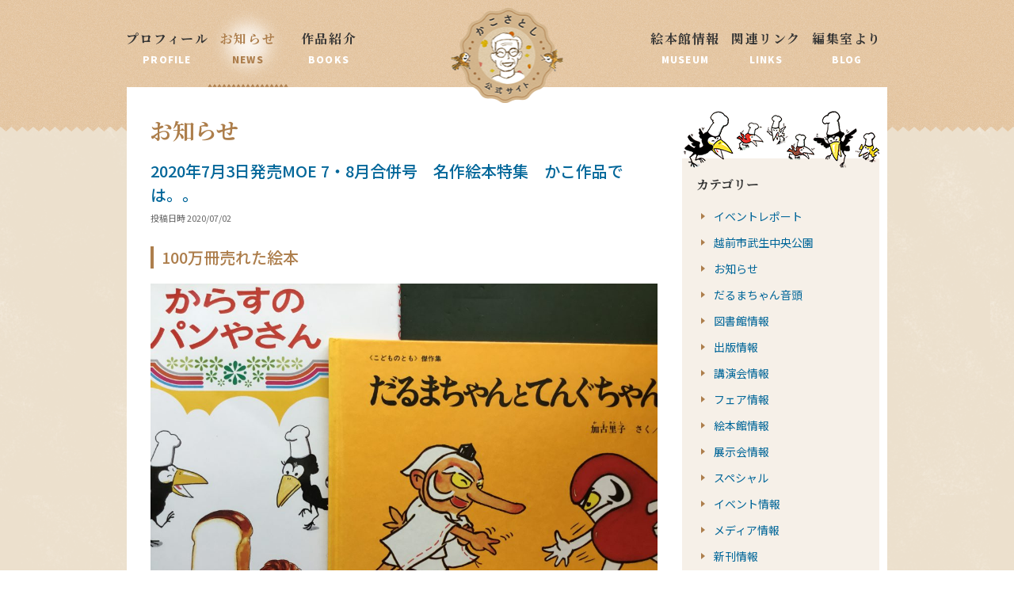

--- FILE ---
content_type: text/html; charset=UTF-8
request_url: https://kakosatoshi.jp/news/2020%E5%B9%B47%E6%9C%883%E6%97%A5%E7%99%BA%E5%A3%B2moe-7%E3%83%BB8%E6%9C%88%E5%90%88%E4%BD%B5%E5%8F%B7%E3%80%80100%E4%B8%87%E5%86%8A%E5%A3%B2%E3%82%8C%E3%81%9F%E7%B5%B5%E6%9C%AC%E3%80%80%E3%81%8B/
body_size: 9685
content:
<!DOCTYPE html>
<html lang="ja">
<head>
	<meta charset="UTF-8">
	<meta name="viewport" content="width=device-width, initial-scale=1.0">
	<title>
	お知らせ |	かこさとし 公式webサイト</title>
	
	<meta name="description" content="絵本作家、児童問題研究家で工学博士、技術士、加古総合研究所代表のかこさとし(加古里子)公式ホームページ。年譜とともに、主に絵本、紙芝居等の著作物を紹介する他、展示会情報など最新ニュースも発信。">
	<meta name="keywords" content="かこさとし,だるまちゃん,てんぐちゃん,かみなりちゃん,からすのパンやさん,にんじんばたけ,菊池寛賞,アンデルセン賞ノミネート,はははのはなし,とこちゃんはどこ">
	<!-- Favicon, Thumbnail image -->
	<!-- <link rel="shortcut icon" href="//images/favicon.ico"> -->
	<link rel="shortcut icon" href="https://kakosatoshi.jp/contents/wp-content/themes/kako_v2/images/favicon.ico">
	
	<!-- css -->
	<link href="https://kakosatoshi.jp/contents/wp-content/themes/kako_v2/css/flexslider.css" rel="stylesheet" type="text/css">
	<link href="https://kakosatoshi.jp/contents/wp-content/themes/kako_v2/css/slick.css" rel="stylesheet" type="text/css">
	<link href="https://kakosatoshi.jp/contents/wp-content/themes/kako_v2/css/slick-theme.css" rel="stylesheet" type="text/css">
	<link rel="stylesheet" href="https://kakosatoshi.jp/contents/wp-content/themes/kako_v2/style.css" type="text/css" />
	
	<meta name='robots' content='max-image-preview:large' />
<link rel='dns-prefetch' href='//ajax.googleapis.com' />
<script type="text/javascript">
/* <![CDATA[ */
window._wpemojiSettings = {"baseUrl":"https:\/\/s.w.org\/images\/core\/emoji\/15.0.3\/72x72\/","ext":".png","svgUrl":"https:\/\/s.w.org\/images\/core\/emoji\/15.0.3\/svg\/","svgExt":".svg","source":{"concatemoji":"https:\/\/kakosatoshi.jp\/contents\/wp-includes\/js\/wp-emoji-release.min.js?ver=6.6.4"}};
/*! This file is auto-generated */
!function(i,n){var o,s,e;function c(e){try{var t={supportTests:e,timestamp:(new Date).valueOf()};sessionStorage.setItem(o,JSON.stringify(t))}catch(e){}}function p(e,t,n){e.clearRect(0,0,e.canvas.width,e.canvas.height),e.fillText(t,0,0);var t=new Uint32Array(e.getImageData(0,0,e.canvas.width,e.canvas.height).data),r=(e.clearRect(0,0,e.canvas.width,e.canvas.height),e.fillText(n,0,0),new Uint32Array(e.getImageData(0,0,e.canvas.width,e.canvas.height).data));return t.every(function(e,t){return e===r[t]})}function u(e,t,n){switch(t){case"flag":return n(e,"\ud83c\udff3\ufe0f\u200d\u26a7\ufe0f","\ud83c\udff3\ufe0f\u200b\u26a7\ufe0f")?!1:!n(e,"\ud83c\uddfa\ud83c\uddf3","\ud83c\uddfa\u200b\ud83c\uddf3")&&!n(e,"\ud83c\udff4\udb40\udc67\udb40\udc62\udb40\udc65\udb40\udc6e\udb40\udc67\udb40\udc7f","\ud83c\udff4\u200b\udb40\udc67\u200b\udb40\udc62\u200b\udb40\udc65\u200b\udb40\udc6e\u200b\udb40\udc67\u200b\udb40\udc7f");case"emoji":return!n(e,"\ud83d\udc26\u200d\u2b1b","\ud83d\udc26\u200b\u2b1b")}return!1}function f(e,t,n){var r="undefined"!=typeof WorkerGlobalScope&&self instanceof WorkerGlobalScope?new OffscreenCanvas(300,150):i.createElement("canvas"),a=r.getContext("2d",{willReadFrequently:!0}),o=(a.textBaseline="top",a.font="600 32px Arial",{});return e.forEach(function(e){o[e]=t(a,e,n)}),o}function t(e){var t=i.createElement("script");t.src=e,t.defer=!0,i.head.appendChild(t)}"undefined"!=typeof Promise&&(o="wpEmojiSettingsSupports",s=["flag","emoji"],n.supports={everything:!0,everythingExceptFlag:!0},e=new Promise(function(e){i.addEventListener("DOMContentLoaded",e,{once:!0})}),new Promise(function(t){var n=function(){try{var e=JSON.parse(sessionStorage.getItem(o));if("object"==typeof e&&"number"==typeof e.timestamp&&(new Date).valueOf()<e.timestamp+604800&&"object"==typeof e.supportTests)return e.supportTests}catch(e){}return null}();if(!n){if("undefined"!=typeof Worker&&"undefined"!=typeof OffscreenCanvas&&"undefined"!=typeof URL&&URL.createObjectURL&&"undefined"!=typeof Blob)try{var e="postMessage("+f.toString()+"("+[JSON.stringify(s),u.toString(),p.toString()].join(",")+"));",r=new Blob([e],{type:"text/javascript"}),a=new Worker(URL.createObjectURL(r),{name:"wpTestEmojiSupports"});return void(a.onmessage=function(e){c(n=e.data),a.terminate(),t(n)})}catch(e){}c(n=f(s,u,p))}t(n)}).then(function(e){for(var t in e)n.supports[t]=e[t],n.supports.everything=n.supports.everything&&n.supports[t],"flag"!==t&&(n.supports.everythingExceptFlag=n.supports.everythingExceptFlag&&n.supports[t]);n.supports.everythingExceptFlag=n.supports.everythingExceptFlag&&!n.supports.flag,n.DOMReady=!1,n.readyCallback=function(){n.DOMReady=!0}}).then(function(){return e}).then(function(){var e;n.supports.everything||(n.readyCallback(),(e=n.source||{}).concatemoji?t(e.concatemoji):e.wpemoji&&e.twemoji&&(t(e.twemoji),t(e.wpemoji)))}))}((window,document),window._wpemojiSettings);
/* ]]> */
</script>
<style id='wp-emoji-styles-inline-css' type='text/css'>

	img.wp-smiley, img.emoji {
		display: inline !important;
		border: none !important;
		box-shadow: none !important;
		height: 1em !important;
		width: 1em !important;
		margin: 0 0.07em !important;
		vertical-align: -0.1em !important;
		background: none !important;
		padding: 0 !important;
	}
</style>
<link rel='stylesheet' id='wp-block-library-css' href='https://kakosatoshi.jp/contents/wp-includes/css/dist/block-library/style.min.css?ver=6.6.4' type='text/css' media='all' />
<style id='classic-theme-styles-inline-css' type='text/css'>
/*! This file is auto-generated */
.wp-block-button__link{color:#fff;background-color:#32373c;border-radius:9999px;box-shadow:none;text-decoration:none;padding:calc(.667em + 2px) calc(1.333em + 2px);font-size:1.125em}.wp-block-file__button{background:#32373c;color:#fff;text-decoration:none}
</style>
<style id='global-styles-inline-css' type='text/css'>
:root{--wp--preset--aspect-ratio--square: 1;--wp--preset--aspect-ratio--4-3: 4/3;--wp--preset--aspect-ratio--3-4: 3/4;--wp--preset--aspect-ratio--3-2: 3/2;--wp--preset--aspect-ratio--2-3: 2/3;--wp--preset--aspect-ratio--16-9: 16/9;--wp--preset--aspect-ratio--9-16: 9/16;--wp--preset--color--black: #000000;--wp--preset--color--cyan-bluish-gray: #abb8c3;--wp--preset--color--white: #ffffff;--wp--preset--color--pale-pink: #f78da7;--wp--preset--color--vivid-red: #cf2e2e;--wp--preset--color--luminous-vivid-orange: #ff6900;--wp--preset--color--luminous-vivid-amber: #fcb900;--wp--preset--color--light-green-cyan: #7bdcb5;--wp--preset--color--vivid-green-cyan: #00d084;--wp--preset--color--pale-cyan-blue: #8ed1fc;--wp--preset--color--vivid-cyan-blue: #0693e3;--wp--preset--color--vivid-purple: #9b51e0;--wp--preset--gradient--vivid-cyan-blue-to-vivid-purple: linear-gradient(135deg,rgba(6,147,227,1) 0%,rgb(155,81,224) 100%);--wp--preset--gradient--light-green-cyan-to-vivid-green-cyan: linear-gradient(135deg,rgb(122,220,180) 0%,rgb(0,208,130) 100%);--wp--preset--gradient--luminous-vivid-amber-to-luminous-vivid-orange: linear-gradient(135deg,rgba(252,185,0,1) 0%,rgba(255,105,0,1) 100%);--wp--preset--gradient--luminous-vivid-orange-to-vivid-red: linear-gradient(135deg,rgba(255,105,0,1) 0%,rgb(207,46,46) 100%);--wp--preset--gradient--very-light-gray-to-cyan-bluish-gray: linear-gradient(135deg,rgb(238,238,238) 0%,rgb(169,184,195) 100%);--wp--preset--gradient--cool-to-warm-spectrum: linear-gradient(135deg,rgb(74,234,220) 0%,rgb(151,120,209) 20%,rgb(207,42,186) 40%,rgb(238,44,130) 60%,rgb(251,105,98) 80%,rgb(254,248,76) 100%);--wp--preset--gradient--blush-light-purple: linear-gradient(135deg,rgb(255,206,236) 0%,rgb(152,150,240) 100%);--wp--preset--gradient--blush-bordeaux: linear-gradient(135deg,rgb(254,205,165) 0%,rgb(254,45,45) 50%,rgb(107,0,62) 100%);--wp--preset--gradient--luminous-dusk: linear-gradient(135deg,rgb(255,203,112) 0%,rgb(199,81,192) 50%,rgb(65,88,208) 100%);--wp--preset--gradient--pale-ocean: linear-gradient(135deg,rgb(255,245,203) 0%,rgb(182,227,212) 50%,rgb(51,167,181) 100%);--wp--preset--gradient--electric-grass: linear-gradient(135deg,rgb(202,248,128) 0%,rgb(113,206,126) 100%);--wp--preset--gradient--midnight: linear-gradient(135deg,rgb(2,3,129) 0%,rgb(40,116,252) 100%);--wp--preset--font-size--small: 13px;--wp--preset--font-size--medium: 20px;--wp--preset--font-size--large: 36px;--wp--preset--font-size--x-large: 42px;--wp--preset--spacing--20: 0.44rem;--wp--preset--spacing--30: 0.67rem;--wp--preset--spacing--40: 1rem;--wp--preset--spacing--50: 1.5rem;--wp--preset--spacing--60: 2.25rem;--wp--preset--spacing--70: 3.38rem;--wp--preset--spacing--80: 5.06rem;--wp--preset--shadow--natural: 6px 6px 9px rgba(0, 0, 0, 0.2);--wp--preset--shadow--deep: 12px 12px 50px rgba(0, 0, 0, 0.4);--wp--preset--shadow--sharp: 6px 6px 0px rgba(0, 0, 0, 0.2);--wp--preset--shadow--outlined: 6px 6px 0px -3px rgba(255, 255, 255, 1), 6px 6px rgba(0, 0, 0, 1);--wp--preset--shadow--crisp: 6px 6px 0px rgba(0, 0, 0, 1);}:where(.is-layout-flex){gap: 0.5em;}:where(.is-layout-grid){gap: 0.5em;}body .is-layout-flex{display: flex;}.is-layout-flex{flex-wrap: wrap;align-items: center;}.is-layout-flex > :is(*, div){margin: 0;}body .is-layout-grid{display: grid;}.is-layout-grid > :is(*, div){margin: 0;}:where(.wp-block-columns.is-layout-flex){gap: 2em;}:where(.wp-block-columns.is-layout-grid){gap: 2em;}:where(.wp-block-post-template.is-layout-flex){gap: 1.25em;}:where(.wp-block-post-template.is-layout-grid){gap: 1.25em;}.has-black-color{color: var(--wp--preset--color--black) !important;}.has-cyan-bluish-gray-color{color: var(--wp--preset--color--cyan-bluish-gray) !important;}.has-white-color{color: var(--wp--preset--color--white) !important;}.has-pale-pink-color{color: var(--wp--preset--color--pale-pink) !important;}.has-vivid-red-color{color: var(--wp--preset--color--vivid-red) !important;}.has-luminous-vivid-orange-color{color: var(--wp--preset--color--luminous-vivid-orange) !important;}.has-luminous-vivid-amber-color{color: var(--wp--preset--color--luminous-vivid-amber) !important;}.has-light-green-cyan-color{color: var(--wp--preset--color--light-green-cyan) !important;}.has-vivid-green-cyan-color{color: var(--wp--preset--color--vivid-green-cyan) !important;}.has-pale-cyan-blue-color{color: var(--wp--preset--color--pale-cyan-blue) !important;}.has-vivid-cyan-blue-color{color: var(--wp--preset--color--vivid-cyan-blue) !important;}.has-vivid-purple-color{color: var(--wp--preset--color--vivid-purple) !important;}.has-black-background-color{background-color: var(--wp--preset--color--black) !important;}.has-cyan-bluish-gray-background-color{background-color: var(--wp--preset--color--cyan-bluish-gray) !important;}.has-white-background-color{background-color: var(--wp--preset--color--white) !important;}.has-pale-pink-background-color{background-color: var(--wp--preset--color--pale-pink) !important;}.has-vivid-red-background-color{background-color: var(--wp--preset--color--vivid-red) !important;}.has-luminous-vivid-orange-background-color{background-color: var(--wp--preset--color--luminous-vivid-orange) !important;}.has-luminous-vivid-amber-background-color{background-color: var(--wp--preset--color--luminous-vivid-amber) !important;}.has-light-green-cyan-background-color{background-color: var(--wp--preset--color--light-green-cyan) !important;}.has-vivid-green-cyan-background-color{background-color: var(--wp--preset--color--vivid-green-cyan) !important;}.has-pale-cyan-blue-background-color{background-color: var(--wp--preset--color--pale-cyan-blue) !important;}.has-vivid-cyan-blue-background-color{background-color: var(--wp--preset--color--vivid-cyan-blue) !important;}.has-vivid-purple-background-color{background-color: var(--wp--preset--color--vivid-purple) !important;}.has-black-border-color{border-color: var(--wp--preset--color--black) !important;}.has-cyan-bluish-gray-border-color{border-color: var(--wp--preset--color--cyan-bluish-gray) !important;}.has-white-border-color{border-color: var(--wp--preset--color--white) !important;}.has-pale-pink-border-color{border-color: var(--wp--preset--color--pale-pink) !important;}.has-vivid-red-border-color{border-color: var(--wp--preset--color--vivid-red) !important;}.has-luminous-vivid-orange-border-color{border-color: var(--wp--preset--color--luminous-vivid-orange) !important;}.has-luminous-vivid-amber-border-color{border-color: var(--wp--preset--color--luminous-vivid-amber) !important;}.has-light-green-cyan-border-color{border-color: var(--wp--preset--color--light-green-cyan) !important;}.has-vivid-green-cyan-border-color{border-color: var(--wp--preset--color--vivid-green-cyan) !important;}.has-pale-cyan-blue-border-color{border-color: var(--wp--preset--color--pale-cyan-blue) !important;}.has-vivid-cyan-blue-border-color{border-color: var(--wp--preset--color--vivid-cyan-blue) !important;}.has-vivid-purple-border-color{border-color: var(--wp--preset--color--vivid-purple) !important;}.has-vivid-cyan-blue-to-vivid-purple-gradient-background{background: var(--wp--preset--gradient--vivid-cyan-blue-to-vivid-purple) !important;}.has-light-green-cyan-to-vivid-green-cyan-gradient-background{background: var(--wp--preset--gradient--light-green-cyan-to-vivid-green-cyan) !important;}.has-luminous-vivid-amber-to-luminous-vivid-orange-gradient-background{background: var(--wp--preset--gradient--luminous-vivid-amber-to-luminous-vivid-orange) !important;}.has-luminous-vivid-orange-to-vivid-red-gradient-background{background: var(--wp--preset--gradient--luminous-vivid-orange-to-vivid-red) !important;}.has-very-light-gray-to-cyan-bluish-gray-gradient-background{background: var(--wp--preset--gradient--very-light-gray-to-cyan-bluish-gray) !important;}.has-cool-to-warm-spectrum-gradient-background{background: var(--wp--preset--gradient--cool-to-warm-spectrum) !important;}.has-blush-light-purple-gradient-background{background: var(--wp--preset--gradient--blush-light-purple) !important;}.has-blush-bordeaux-gradient-background{background: var(--wp--preset--gradient--blush-bordeaux) !important;}.has-luminous-dusk-gradient-background{background: var(--wp--preset--gradient--luminous-dusk) !important;}.has-pale-ocean-gradient-background{background: var(--wp--preset--gradient--pale-ocean) !important;}.has-electric-grass-gradient-background{background: var(--wp--preset--gradient--electric-grass) !important;}.has-midnight-gradient-background{background: var(--wp--preset--gradient--midnight) !important;}.has-small-font-size{font-size: var(--wp--preset--font-size--small) !important;}.has-medium-font-size{font-size: var(--wp--preset--font-size--medium) !important;}.has-large-font-size{font-size: var(--wp--preset--font-size--large) !important;}.has-x-large-font-size{font-size: var(--wp--preset--font-size--x-large) !important;}
:where(.wp-block-post-template.is-layout-flex){gap: 1.25em;}:where(.wp-block-post-template.is-layout-grid){gap: 1.25em;}
:where(.wp-block-columns.is-layout-flex){gap: 2em;}:where(.wp-block-columns.is-layout-grid){gap: 2em;}
:root :where(.wp-block-pullquote){font-size: 1.5em;line-height: 1.6;}
</style>
<link rel='stylesheet' id='contact-form-7-css' href='https://kakosatoshi.jp/contents/wp-content/plugins/contact-form-7/includes/css/styles.css?ver=5.9.8' type='text/css' media='all' />
<link rel='stylesheet' id='wp-pagenavi-css' href='https://kakosatoshi.jp/contents/wp-content/plugins/wp-pagenavi/pagenavi-css.css?ver=2.70' type='text/css' media='all' />
<script type="text/javascript" src="//ajax.googleapis.com/ajax/libs/jquery/1.7.1/jquery.min.js?ver=1.7.1" id="jquery-js"></script>
<link rel="https://api.w.org/" href="https://kakosatoshi.jp/wp-json/" /><link rel="EditURI" type="application/rsd+xml" title="RSD" href="https://kakosatoshi.jp/contents/xmlrpc.php?rsd" />
<meta name="generator" content="WordPress 6.6.4" />
<link rel="canonical" href="https://kakosatoshi.jp/news/2020%e5%b9%b47%e6%9c%883%e6%97%a5%e7%99%ba%e5%a3%b2moe-7%e3%83%bb8%e6%9c%88%e5%90%88%e4%bd%b5%e5%8f%b7%e3%80%80100%e4%b8%87%e5%86%8a%e5%a3%b2%e3%82%8c%e3%81%9f%e7%b5%b5%e6%9c%ac%e3%80%80%e3%81%8b/" />
<link rel='shortlink' href='https://kakosatoshi.jp/?p=6779' />
<link rel="alternate" title="oEmbed (JSON)" type="application/json+oembed" href="https://kakosatoshi.jp/wp-json/oembed/1.0/embed?url=https%3A%2F%2Fkakosatoshi.jp%2Fnews%2F2020%25e5%25b9%25b47%25e6%259c%25883%25e6%2597%25a5%25e7%2599%25ba%25e5%25a3%25b2moe-7%25e3%2583%25bb8%25e6%259c%2588%25e5%2590%2588%25e4%25bd%25b5%25e5%258f%25b7%25e3%2580%2580100%25e4%25b8%2587%25e5%2586%258a%25e5%25a3%25b2%25e3%2582%258c%25e3%2581%259f%25e7%25b5%25b5%25e6%259c%25ac%25e3%2580%2580%25e3%2581%258b%2F" />
<link rel="alternate" title="oEmbed (XML)" type="text/xml+oembed" href="https://kakosatoshi.jp/wp-json/oembed/1.0/embed?url=https%3A%2F%2Fkakosatoshi.jp%2Fnews%2F2020%25e5%25b9%25b47%25e6%259c%25883%25e6%2597%25a5%25e7%2599%25ba%25e5%25a3%25b2moe-7%25e3%2583%25bb8%25e6%259c%2588%25e5%2590%2588%25e4%25bd%25b5%25e5%258f%25b7%25e3%2580%2580100%25e4%25b8%2587%25e5%2586%258a%25e5%25a3%25b2%25e3%2582%258c%25e3%2581%259f%25e7%25b5%25b5%25e6%259c%25ac%25e3%2580%2580%25e3%2581%258b%2F&#038;format=xml" />

	<!-- jQuery	 -->
	<script src="https://kakosatoshi.jp/contents/wp-content/themes/kako_v2/js/jquery.flexslider.js"></script>
	<script src="https://kakosatoshi.jp/contents/wp-content/themes/kako_v2/js/slick.js"></script>
	<script src="https://kakosatoshi.jp/contents/wp-content/themes/kako_v2/js/smooth-scroll.js"></script>
	
	<script>

	   
	  
      
      
	// サイドナビとコンテンツの高さを揃える
	$(window).load(function() {
		var h = $("#contents_inner").height();
		var h2 = h -70 ;
		$(".area_a").css("height", h2  + "px");
	});
	
	//書籍の高さを揃える

		$(window).load(function() {
			$(".book_block").each(function(index, elem){
				var parent = $(elem);
			　var rboxheight = $(".book_text", parent).height();
				var lboxheight = rboxheight +13 ;

				
				if(rboxheight > 162){
				$(".book_image", parent).css("height", lboxheight  + "px");	
			}
		});
		
	});

	</script>


<!-- プロフィール用 -->


<!-- 絵本館情報のみ -->




<script>
  (function(i,s,o,g,r,a,m){i['GoogleAnalyticsObject']=r;i[r]=i[r]||function(){
  (i[r].q=i[r].q||[]).push(arguments)},i[r].l=1*new Date();a=s.createElement(o),
  m=s.getElementsByTagName(o)[0];a.async=1;a.src=g;m.parentNode.insertBefore(a,m)
  })(window,document,'script','//www.google-analytics.com/analytics.js','ga');

  ga('create', 'UA-72946881-1', 'auto');
  ga('send', 'pageview');

</script>
</head>


<body id="news" class="news-template-default single single-news postid-6779">
<div id="contents_wrapper">

<div class="header-wrapper">	
<header class="global">
	<nav class="clearfix">

		<ul class="leftnav pc">
			<li class="profile">
				<a  href="https://kakosatoshi.jp/profile/">
					<span class="minc">プロフィール</span>
					<span class="title_en">PROFILE</span>
				</a>
			</li>
			<li class="news">
				<a class="current" href="https://kakosatoshi.jp/news">
					<span class="minc">お知らせ</span>
					<span class="title_en">NEWS</span>
				</a>
			</li>
			<li class="works">
				<a  href="https://kakosatoshi.jp/books/">
					<span class="minc">作品紹介</span>
					<span class="title_en">BOOKS</span>
				</a>
			</li>
		</ul>
		
				<h1 class="kasoulogo"><a href="https://kakosatoshi.jp">かこさとし 公式サイト</a></h1>	
				
		

		<ul class="rightnav pc">
			<li class="museum">
				<a  href="https://kakosatoshi.jp/museum/">
					<span class="minc">絵本館情報</span>
					<span class="title_en">MUSEUM</span>
				</a>
			</li>
			<li class="links">
				<a  href="https://kakosatoshi.jp/links/">
					<span class="minc">関連リンク</span>
					<span class="title_en">LINKS</span>
				</a>
			</li>
			<li class="blog">
				<a  href="https://kakosatoshi.jp/blog/">
					<span class="minc">編集室より</span>
					<span class="title_en">BLOG</span>
				</a>
			</li>
		</ul>

	</nav>
</header>
</div><!-- //.header-wrapper -->


<!-- <div class="slide">
<img class="slide_flame" src="https://kakosatoshi.jp/contents/wp-content/themes/kako_v2/images/slide_flame.png" alt="slide_flame" width="960" height="478"> 
	<div class="flexslider">
      <ul class="slides">
	   	   	   	   		<li><img src=""   height="" /></li>
	   	         </ul>
    </div> -->
<!--</div>--><!-- //.slide -->
	

<!-- Contents -->			
<div class="contents">

<button type="button" class="js-select_btn select_btn sp mt10">
	絞り込む
	<img src="https://kakosatoshi.jp/contents/wp-content/themes/kako_v2/images/arrow_down.svg" alt="">
</button>

<div id="contents_inner" class="clearfix">
	
<div class="leftbox">


<h1 class="mt2 mb15 Contents_ttl_sp not_cat_head"> 
	<div class="news_tit minc brown f28 Contents_ttl_sp title">
	お知らせ
	</div>

	<div>
		<img class="topimg_sp sp" src="https://kakosatoshi.jp/contents/wp-content/uploads/2015/12/karasu_img.png"  width="247" height="72" />
	</div>
</h1>


	
	
	
	<div class="area_a">

<!-- article start -->
<article class="kiji">
	<div class="pr30 pl30 pb36 mb25 kiji_inner">
	<div class="top_area">
		<h3 class="f20 bold c_blue mb5"><a href="https://kakosatoshi.jp/news/2020%e5%b9%b47%e6%9c%883%e6%97%a5%e7%99%ba%e5%a3%b2moe-7%e3%83%bb8%e6%9c%88%e5%90%88%e4%bd%b5%e5%8f%b7%e3%80%80100%e4%b8%87%e5%86%8a%e5%a3%b2%e3%82%8c%e3%81%9f%e7%b5%b5%e6%9c%ac%e3%80%80%e3%81%8b/">2020年7月3日発売MOE 7・8月合併号　名作絵本特集　かこ作品では。。</a></h3>
		<div class="date f12 mb27">投稿日時 2020/07/02</div>
	</div><!-- //.top_area -->
	<div class="middle_area layout_block">
		<!-- レイアウトstart -->
										
										<h1>100万冊売れた絵本</h1>
					
									
																	
						<div class="tac">
							<img class="one size_large" src="https://kakosatoshi.jp/contents/wp-content/uploads/2020/07/2FE9C7E3-1B66-428F-9084-3372229D3FED-1024x768.jpeg"  width="1024" height="768" />
						</div>

									
										<p>かこさとしの作品の中でミリオンセラーはご想像通り(!?)の3冊が登場です。<br />
<br />
「懐かしい名作絵本の魅力」を3つの秘密というキーワードで探り、かこ作品も紹介。ミリオンセラーが出版された年代が一目瞭然にわかるページもあります。「大人にも贈りたい絵本雑貨」にも注目。</p>
					
									
										<h1>絵本ナビ　6/29〜/7/5の売り上げランキングベスト1に『からすのパンやさん』</h1>
					
									
										<p>そして先週の絵本ナビによる集計では『からすのパンやさん』が一番でした!<br />
以下でどうぞ。</p>
					
									
										<p><a href="https://style.ehonnavi.net/ranking/2020/07/06_24809.html">絵本ナビ</a></p>
					
									
																	
						<div class="tac">
							<img class="one size_large" src="https://kakosatoshi.jp/contents/wp-content/uploads/2020/07/E69D74E3-C1FA-48BF-BE59-1A26020CE18C-1024x768.jpeg"  width="1024" height="768" />
						</div>

									
										<p>現在発売中の『母の友　8月号』(福音館書店)には「だるまちゃん」クイズとぬりえが掲載されています。お楽しみください。</p>
					
									
										<p>2020年7月7日発売のkodomoeではだるまちゃんたちが折り紙になって登場!<br />
『かこさとし　あそびずかん　なつのまき』(2014年小峰書店)も紹介されています。</p>
					
									
																	
						<div class="tac">
							<img class="one size_large" src="https://kakosatoshi.jp/contents/wp-content/uploads/2020/07/140AA093-DCC2-439A-99C2-373C2ADE2997-1024x768.jpeg"  width="1024" height="768" />
						</div>

								
			<!-- レイアウトend-->
			</div><!-- //.middle_area -->
	<div class="bottom_area clearfix">
		<div class="fl f10">
						    					<a href="https://kakosatoshi.jp/news/cat_news/news_media/" rel="tag">メディア情報</a>			    						</div>
		<div class="gototop tar mt5"><a href="https://kakosatoshi.jp/news/">お知らせ一覧へ</a></div>
		
	</div><!-- //.bottom_area -->
	</div><!-- //.pr30 pl30 -->
</article>
<!-- article end -->


	<div class="pr30 pl30 pb18 clearfix nextprevious">
		<div class="fr btn_right mt8"><a href="https://kakosatoshi.jp/news/2020%e5%b9%b47%e6%9c%8810%e6%97%a5%e3%80%9c10%e6%9c%8821%e6%97%a5%e7%a6%8f%e4%ba%95%e7%9c%8c%e3%81%b5%e3%82%8b%e3%81%95%e3%81%a8%e6%96%87%e5%ad%a6%e9%a4%a8%e3%83%97%e3%83%ad%e3%83%ad%e3%83%bc%e3%82%b0/" rel="next">次の記事へ</a></div>
		<div class="fl btn_left mt8"><a href="https://kakosatoshi.jp/news/2020%e5%b9%b46%e6%9c%8826%e6%97%a5nhk%e7%a6%8f%e4%ba%95%e3%80%80%e8%b6%8a%e5%89%8d%e5%b8%82%e6%ad%a6%e7%94%9f%e4%b8%ad%e5%a4%ae%e5%85%ac%e5%9c%92%e3%81%8c%e7%9c%8c%e6%9d%a5%e8%a8%aa%e8%80%85%e3%83%88/" rel="prev">前の記事へ</a></div>
	</div><!-- //.pr30 pl30 pb20 -->
	

	
	</div><!-- //.block_a -->
	</div><!-- //.leftbox -->
	
	<div id="js-modal_sp" class="rightbox area_a modal">
		
			        
      	<img class="topimg pc" src="https://kakosatoshi.jp/contents/wp-content/uploads/2015/12/karasu_img.png"  width="247" height="72"  style="top:30px;"  />	
	
<!-- 	<div id="move_menu"> -->
<div class="rightbox_inner">
	<h2 class="minc sidetit">カテゴリー</h2>
	<ul class="sidenav2 mt18">
	<li><a href="https://kakosatoshi.jp/news/cat_news/%e3%82%a4%e3%83%99%e3%83%b3%e3%83%88%e3%83%ac%e3%83%9d%e3%83%bc%e3%83%88/">イベントレポート</a></li><li><a href="https://kakosatoshi.jp/news/cat_news/%e8%b6%8a%e5%89%8d%e5%b8%82%e6%ad%a6%e7%94%9f%e4%b8%ad%e5%a4%ae%e5%85%ac%e5%9c%92/">越前市武生中央公園</a></li><li><a href="https://kakosatoshi.jp/news/cat_news/%e3%81%8a%e7%9f%a5%e3%82%89%e3%81%9b/">お知らせ</a></li><li><a href="https://kakosatoshi.jp/news/cat_news/%e3%81%a0%e3%82%8b%e3%81%be%e3%81%a1%e3%82%83%e3%82%93%e9%9f%b3%e9%a0%ad/">だるまちゃん音頭</a></li><li><a href="https://kakosatoshi.jp/news/cat_news/%e5%9b%b3%e6%9b%b8%e9%a4%a8%e6%83%85%e5%a0%b1/">図書館情報</a></li><li><a href="https://kakosatoshi.jp/news/cat_news/%e5%87%ba%e7%89%88%e6%83%85%e5%a0%b1/">出版情報</a></li><li><a href="https://kakosatoshi.jp/news/cat_news/%e8%ac%9b%e6%bc%94%e4%bc%9a%e6%83%85%e5%a0%b1/">講演会情報</a></li><li><a href="https://kakosatoshi.jp/news/cat_news/%e3%83%95%e3%82%a7%e3%82%a2%e6%83%85%e5%a0%b1/">フェア情報</a></li><li><a href="https://kakosatoshi.jp/news/cat_news/%e7%b5%b5%e6%9c%ac%e9%a4%a8%e6%83%85%e5%a0%b1/">絵本館情報</a></li><li><a href="https://kakosatoshi.jp/news/cat_news/%e5%b1%95%e7%a4%ba%e4%bc%9a%e6%83%85%e5%a0%b1/">展示会情報</a></li><li><a href="https://kakosatoshi.jp/news/cat_news/%e3%82%b9%e3%83%9a%e3%82%b7%e3%83%a3%e3%83%ab/">スペシャル</a></li><li><a href="https://kakosatoshi.jp/news/cat_news/news_event/">イベント情報</a></li><li><a href="https://kakosatoshi.jp/news/cat_news/news_media/">メディア情報</a></li><li><a href="https://kakosatoshi.jp/news/cat_news/news_books/">新刊情報</a></li>	</ul>

	<h2 class="minc sidetit2">アーカイブ</h2>
	<ul class="sidenav2 mt16 pb12">
		<li><a href='https://kakosatoshi.jp/news/2026/'>2026</a></li><li>	<a href='https://kakosatoshi.jp/news/2025/'>2025</a></li><li>	<a href='https://kakosatoshi.jp/news/2024/'>2024</a></li><li>	<a href='https://kakosatoshi.jp/news/2023/'>2023</a></li><li>	<a href='https://kakosatoshi.jp/news/2022/'>2022</a></li><li>	<a href='https://kakosatoshi.jp/news/2021/'>2021</a></li><li>	<a href='https://kakosatoshi.jp/news/2020/'>2020</a></li><li>	<a href='https://kakosatoshi.jp/news/2019/'>2019</a></li><li>	<a href='https://kakosatoshi.jp/news/2018/'>2018</a></li><li>	<a href='https://kakosatoshi.jp/news/2017/'>2017</a></li><li>	<a href='https://kakosatoshi.jp/news/2016/'>2016</a></li>	</ul>
</div>
<!-- 	</div> -->
	
	</div><!-- //.rightbox -->
</div><!-- //#contents_inner -->

<div class="clearfix mt54 mb37 bottom_breadcrumb">
	<div class="topicpass f10">
		<ul>
		<li><a href="/">ホーム</a><span>></span></li>
		<li><a href="https://kakosatoshi.jp/news">お知らせ</a><span>></span></li>
		<li>2020年7月3日発売MOE 7・8月合併号　名作絵本特集　かこ作品では。。</li>
		</ul>
	</div>
	
	<div class="gototop tar">
		<a href="#" data-scroll>ページの先頭に戻る</a>
	</div>
</div><!-- //.contents -->
</div>
<!-- Footer -->			
<footer class="tac">
	<div class="footer_content">
		<p class="mb10"><a class="yaji" href="https://kakosatoshi.jp/terms/">当ウェブサイトのご利用にあたって</a></p>
		<p class="f10 prohibited_matter">当サイトの掲載物（文章・写真・イラスト・画像・動画など）について、許可なく転載を禁じます。</p>
	</div>
<p class="copy f10">&copy; 2026 KAKOSATOSHI・加古総合研究所</p>
</footer>

<div class="sp sp_nav">
	<div class="nav_bottom">
		<a href="https://kakosatoshi.jp">
			<img src="https://kakosatoshi.jp/contents/wp-content/themes/kako_v2/images/ttl_off.png" alt="" class="logo">
		</a>
		<div class="flex">
			<a href="https://kakosatoshi.jp" class="site_title minc">
				かこさとし公式サイト
			</a>
			<div id="js-burger-wrapper" class="burger-wrapper">
				<button type="button" id="js-hamburger" class="hamburger">
				</button>
			</div>
		</div>
	</div>

	<div id="js-sp_nav_lists" class="nav">
		<ul class="nav_list">
			<li>
				<a href="https://kakosatoshi.jp/profile" class="menu_ttl_sp link_btn">プロフィール</a>
			</li>
			<li>
				<a href="https://kakosatoshi.jp/news" class="menu_ttl_sp link_btn">お知らせ</a>
			</li>
			<li>
				<a href="https://kakosatoshi.jp/books" class="menu_ttl_sp link_btn">作品紹介</a>
			</li>
			<li class="js-dropdown dropdown">
				<div class="menu_ttl_sp link_btn dropdown_btn_wrap">
					<a href="https://kakosatoshi.jp/museum" class="dropdown_link">
						<span class="inner">
							絵本館情報
						</span>
					</a>
					<button type="button" class="js-dropdown_btn dropdown_btn">
						<img src="https://kakosatoshi.jp/contents/wp-content/themes/kako_v2/images/arrow_brown_up.svg" alt="" class="arrow">
					</button>
				</div>
				<div class="dropdown_body">
					<ul class="links">
						<li class="text10_tag_link">
							<a href="https://kakosatoshi.jp/museum#block_b">最新情報</a>
						</li>
						<li class="text10_tag_link">
							<a href="https://kakosatoshi.jp/museum#block_a">ふるさと絵本館「砳」</a>
						</li>
						<li class="text10_tag_link">
							<a href="https://kakosatoshi.jp/museum#block_c">アクセス</a>
						</li>
						<li class="text10_tag_link">
							<a href="https://kakosatoshi.jp/museum#block_d">絵本館周辺の情報</a>
						</li>
					</ul>
				</div>
			</li>
			<li>
				<a href="https://kakosatoshi.jp/links" class="menu_ttl_sp link_btn">関連リンク</a>
			</li>
			<li>
				<a href="https://kakosatoshi.jp/blog" class="menu_ttl_sp link_btn">編集室より</a>
			</li>
			<li>
				<a href="https://www.kakosatoshi.com/" class="menu_ttl_sp link_btn karasu" target="_blank">
					<img class="ico" src="https://kakosatoshi.jp/contents/wp-content/themes/kako_v2/images/menu_icon_karasu50th.png" alt="">
					からすのパンやさん 出版50周年記念 HP
				</a>
			</li>
			<li>
				<a href="https://twitter.com/kakosatoshi_jp" class="menu_ttl_sp link_btn x_link" target="_blank">
					<img class="ico" src="https://kakosatoshi.jp/contents/wp-content/themes/kako_v2/images/menu_icon_x.svg" alt="">
					かこさとし公式X
				</a>
			</li>
		</ul>

		<div class="nav_list_2">
			<a href="https://kakosatoshi.jp" class="home_link">
				<img src="https://kakosatoshi.jp/contents/wp-content/themes/kako_v2/images/arrow_white.png" alt="">
				サイトホームに戻る
			</a>
		</div>
	</div>
</div>

</div><!-- //#contents_wrapper -->

<button type="button" id="js-modal_close" class="modal_close_btn minc sp">閉じる</button>

<div id="js-overlay" class="overlay"></div>

<script type="text/javascript" src="https://kakosatoshi.jp/contents/wp-includes/js/dist/hooks.min.js?ver=2810c76e705dd1a53b18" id="wp-hooks-js"></script>
<script type="text/javascript" src="https://kakosatoshi.jp/contents/wp-includes/js/dist/i18n.min.js?ver=5e580eb46a90c2b997e6" id="wp-i18n-js"></script>
<script type="text/javascript" id="wp-i18n-js-after">
/* <![CDATA[ */
wp.i18n.setLocaleData( { 'text direction\u0004ltr': [ 'ltr' ] } );
/* ]]> */
</script>
<script type="text/javascript" src="https://kakosatoshi.jp/contents/wp-content/plugins/contact-form-7/includes/swv/js/index.js?ver=5.9.8" id="swv-js"></script>
<script type="text/javascript" id="contact-form-7-js-extra">
/* <![CDATA[ */
var wpcf7 = {"api":{"root":"https:\/\/kakosatoshi.jp\/wp-json\/","namespace":"contact-form-7\/v1"}};
/* ]]> */
</script>
<script type="text/javascript" id="contact-form-7-js-translations">
/* <![CDATA[ */
( function( domain, translations ) {
	var localeData = translations.locale_data[ domain ] || translations.locale_data.messages;
	localeData[""].domain = domain;
	wp.i18n.setLocaleData( localeData, domain );
} )( "contact-form-7", {"translation-revision-date":"2024-07-17 08:16:16+0000","generator":"GlotPress\/4.0.1","domain":"messages","locale_data":{"messages":{"":{"domain":"messages","plural-forms":"nplurals=1; plural=0;","lang":"ja_JP"},"This contact form is placed in the wrong place.":["\u3053\u306e\u30b3\u30f3\u30bf\u30af\u30c8\u30d5\u30a9\u30fc\u30e0\u306f\u9593\u9055\u3063\u305f\u4f4d\u7f6e\u306b\u7f6e\u304b\u308c\u3066\u3044\u307e\u3059\u3002"],"Error:":["\u30a8\u30e9\u30fc:"]}},"comment":{"reference":"includes\/js\/index.js"}} );
/* ]]> */
</script>
<script type="text/javascript" src="https://kakosatoshi.jp/contents/wp-content/plugins/contact-form-7/includes/js/index.js?ver=5.9.8" id="contact-form-7-js"></script>

<script>
	smoothScroll.init() ;
	
	$('#js-burger-wrapper').on('click', function(){
		$('#js-hamburger').toggleClass('open')
		$('#js-sp_nav_lists').toggleClass('open')
	})

	// モーダル
	$('.js-select_btn').each(function() {
		$(this).on('click', function(){
			$('#js-modal_sp').addClass('open')
			$('#js-modal_close').addClass('show')
			$('#js-overlay').addClass('show')
		})
	});
	$('#js-overlay').on('click', function(){
		$('#js-modal_sp').removeClass('open')
			$('.js-modal_book_img').removeClass('open')
		$('#js-modal_close').removeClass('show')
		$('#js-overlay').removeClass('show')
	})
	$('#js-modal_close').on('click', function(){
		$('#js-modal_sp').removeClass('open')
		$('.js-modal_book_img').removeClass('open')
		$('#js-modal_close').removeClass('show')
		$('#js-overlay').removeClass('show')
	})

	// SPメニュードロップダウン
	$('.js-dropdown_btn').each(function(){
		$(this).on('click', function(){
			$(this).parent().parent('.js-dropdown').toggleClass('open')
		})
	})
</script>

</body>
</html>

--- FILE ---
content_type: text/css
request_url: https://kakosatoshi.jp/contents/wp-content/themes/kako_v2/style.css
body_size: 433
content:
/*
Theme Name: かこさとしv2
Author: penguin
*/

@charset "UTF-8";
@import url(css/style.css);
/* @import url(css/20230215.css); */

.searchBtn {
    position: absolute;
    top: 0;
    _top: 1px;
    left: 194px;
    -webkit-border-top-right-radius: 3px;
    -webkit-border-bottom-right-radius: 3px;
    -moz-border-radius-topright: 3px;
    -moz-border-radius-bottomright: 3px;
    border-top-right-radius: 3px;
    border-bottom-right-radius: 3px;
}


/* #contents_inner .rightbox .topimg{
	    position: absolute;
    right: inherit; 
    top: 10px;
    
} */
.noside img.topimg2 {
    position: absolute;
    right: 31px;
    top: 10px;
}

.news_tit{display: inline; }
.news_tit img{
margin-bottom: 3px;
margin-left: 5px;
}

#contents_inner{
	padding-bottom: 10px;
}
li.profile a,li.news a,li.works a,li.museum a,li.links a,li.blog a{
	-webkit-transition: all 0.2s linear;  /* Saf3.2+, Chrome */
	-moz-transition: all 0.2s linear;  /* FF4+ */
	-ms-transition: all 0.2s linear;  /* IE10? */
	-o-transition: all 0.2s linear;  /* Opera 10.5+ */
	transition: all 0.2s linear;	
}
li.profile a:hover,li.news a:hover,li.works a:hover,li.museum a:hover,li.links a:hover,li.blog a:hover{
	-webkit-transition: all 0.2s linear;  /* Saf3.2+, Chrome */
	-moz-transition: all 0.2s linear;  /* FF4+ */
	-ms-transition: all 0.2s linear;  /* IE10? */
	-o-transition: all 0.2s linear;  /* Opera 10.5+ */
	transition: all 0.2s linear;	
}

#id_top .topicpass.f10 a{
	  color: #ad7e4c;
}

--- FILE ---
content_type: text/plain
request_url: https://www.google-analytics.com/j/collect?v=1&_v=j102&a=764728348&t=pageview&_s=1&dl=https%3A%2F%2Fkakosatoshi.jp%2Fnews%2F2020%25E5%25B9%25B47%25E6%259C%25883%25E6%2597%25A5%25E7%2599%25BA%25E5%25A3%25B2moe-7%25E3%2583%25BB8%25E6%259C%2588%25E5%2590%2588%25E4%25BD%25B5%25E5%258F%25B7%25E3%2580%2580100%25E4%25B8%2587%25E5%2586%258A%25E5%25A3%25B2%25E3%2582%258C%25E3%2581%259F%25E7%25B5%25B5%25E6%259C%25AC%25E3%2580%2580%25E3%2581%258B%2F&ul=en-us%40posix&dt=%E3%81%8A%E7%9F%A5%E3%82%89%E3%81%9B%20%7C%20%E3%81%8B%E3%81%93%E3%81%95%E3%81%A8%E3%81%97%20%E5%85%AC%E5%BC%8Fweb%E3%82%B5%E3%82%A4%E3%83%88&sr=1280x720&vp=1280x720&_u=IEBAAEABAAAAACAAI~&jid=559866024&gjid=1471104694&cid=1955563317.1769091653&tid=UA-72946881-1&_gid=1463426796.1769091653&_r=1&_slc=1&z=523736064
body_size: -450
content:
2,cG-SK740KWC2Q